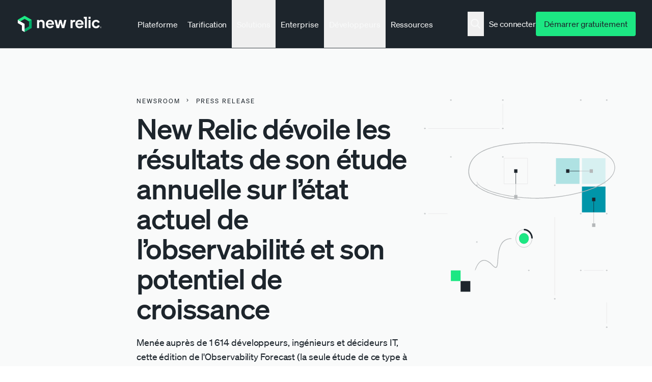

--- FILE ---
content_type: image/svg+xml
request_url: https://newrelic.com/themes/custom/erno/assets/images/icons/misc/disc.svg
body_size: -464
content:
<svg width="6" height="6" viewBox="0 0 6 6" fill="none" xmlns="http://www.w3.org/2000/svg">
<path d="M2 4C3.10457 4 4 3.10457 4 2C4 0.89543 3.10457 0 2 0C0.89543 0 0 0.89543 0 2C0 3.10457 0.89543 4 2 4Z" fill="currentColor"/>
</svg>


--- FILE ---
content_type: text/javascript
request_url: https://newrelic.com/themes/custom/erno/js/delay_us_tracking.js
body_size: 56
content:
const osanoTimeout = (loadFunction) => {
  if (window.Osano?.cm) {
    Osano.cm.addEventListener('osano-cm-ui-changed', (component, stateChange) => {
      if (component === 'dialog' && stateChange === 'show') {
        Osano.cm.addEventListener('osano-cm-ui-changed', (component, stateChange) => {
          if (component === 'dialog' && stateChange === 'hide') {
            NR.cookie.write('nr_pn_accept', true);
            loadFunction();
          }
        });
      }
    });
  }
};

export const setupAnalytics = (loadFunction) => {
  const usCompliance = drupalSettings.us_compliance ?? false;
  if (usCompliance === true && !NR.cookie.get('nr_pn_accept')) {
    if (navigator?.globalPrivacyControl !== true) {
      if (NR.cookie.get('nr_pn_visited')) {
        const visitedTimestamp = parseInt(NR.cookie.get('nr_pn_visited'), 10);
        const elapsedTime = Math.round(Date.now() / 1000) - visitedTimestamp;
        if (elapsedTime > 30) {
          loadFunction();
        } else {
          osanoTimeout(loadFunction);
        }
      } else {
        osanoTimeout(loadFunction);
      }
    }
  } else {
    loadFunction();
  }
};


--- FILE ---
content_type: image/svg+xml
request_url: https://newrelic.com/sites/default/files/2025-05/NEW%20RELIC%20NOW_LOGO_WHT_ANNUAL.svg
body_size: 552
content:
<svg width="24" height="24" viewBox="0 0 24 24" fill="none" xmlns="http://www.w3.org/2000/svg">
<path d="M2.9775 13.0234H3.66163L4.59504 15.1395H10.8215L11.0264 13.6632H8.09048L8.23174 12.6218H10.6691L10.8741 11.1815H8.4367L8.56965 10.2287H11.5056L11.7189 8.75245H7.06844L6.83855 10.3783C6.68621 9.37288 5.83035 8.75245 4.4704 8.75245H1.83912L0.94172 15.1395H2.6839L2.9775 13.0234ZM6.65851 11.6552L6.23751 14.6493L5.3678 12.8185C5.9633 12.5941 6.41477 12.1814 6.65851 11.6552ZM3.36803 10.2121H4.32083C4.87201 10.2121 5.1573 10.4697 5.1573 10.8519C5.1573 11.2342 4.81939 11.6441 4.2322 11.6441H3.17415L3.3708 10.2121H3.36803ZM13.7713 8.75522L13.0788 13.666H15.8264L15.6215 15.1423H11.1289L12.0263 8.75522H13.7685H13.7713ZM21.3937 8.6472C22.8256 8.6472 23.795 9.47536 24 10.7384L22.3465 11.2009C22.2495 10.5611 21.8756 10.1595 21.2884 10.1595C20.3716 10.1595 19.7595 11.1206 19.7595 12.2507C19.7595 13.3807 20.2304 13.7353 20.8702 13.7353C21.51 13.7353 21.8673 13.3807 22.0972 12.7298L23.6455 13.3447C23.1303 14.5634 22.1332 15.2475 20.8092 15.2475C19.4853 15.2475 18.1613 14.2144 18.0229 12.6883L17.6766 15.1395H15.9345L16.8319 8.75245H18.574L18.2749 10.8741C18.7651 9.60277 19.8869 8.64443 21.3937 8.64443V8.6472ZM3.55638 8.41454H1.89452L2.79192 2.02747H4.47317L6.33999 5.63924L6.84685 2.02747H8.50871L7.61131 8.41454H6.13503L4.08817 4.61719L3.55361 8.41454H3.55638ZM7.94922 8.41454L8.84662 2.02747H14.6797L14.9817 5.83312L16.4662 2.02747H17.8982L18.2001 5.83312L19.693 2.02747H21.5072L18.8399 8.41454H17.167L16.8208 4.61719L15.2808 8.41454H13.6078L13.0733 3.50375H10.3423L10.2093 4.45655H12.6467L12.4418 5.89683H10.0044L9.86313 6.93826H12.7991L12.5941 8.41454H7.94368H7.94922ZM18.3331 15.4774L16.8402 19.2831L16.5383 15.4774H15.1063L13.6217 19.2831L13.3198 15.4774H11.5582L11.6773 16.5798C11.1815 15.8153 10.3257 15.3722 9.26486 15.3722C8.20404 15.3722 6.96042 16.0646 6.39538 17.0396L6.61419 15.4774H4.95234L4.44547 19.0892L2.57865 15.4774H0.897403L0 21.8645H1.66186L2.19642 18.0672L4.24328 21.8645H5.71956L5.98823 19.9617C6.32614 21.2081 7.36757 21.9725 8.75245 21.9725C10.1373 21.9725 11.5859 20.8425 11.9903 19.4327L12.2534 21.8645H13.9264L15.4664 18.0672L15.8126 21.8645H17.4855L20.1528 15.4774H18.3386H18.3331ZM8.81893 20.4602C8.12649 20.4602 7.61962 19.9451 7.61962 18.9673C7.61962 17.9896 8.26774 16.8872 9.19284 16.8872C10.1179 16.8872 10.3922 17.4024 10.3922 18.3802C10.3922 19.3579 9.74403 20.4602 8.81893 20.4602Z" fill="white"/>
</svg>


--- FILE ---
content_type: image/svg+xml
request_url: https://newrelic.com/themes/custom/erno/assets/images/layout/section/content-top.svg
body_size: 3002
content:
<svg width="499" height="598" viewBox="0 0 499 598" fill="none" xmlns="http://www.w3.org/2000/svg"><path d="M95.657 447.341H70.243v27.814h25.414v-27.814Z" fill="#1CE783"/><path d="M121.071 475.155H95.657v27.814h25.414v-27.814Z" fill="#1D252C"/><path d="M260.846 377.806c7.018 0 12.707-6.226 12.707-13.907 0-7.68-5.689-13.907-12.707-13.907-7.017 0-12.707 6.227-12.707 13.907 0 7.681 5.69 13.907 12.707 13.907Z" fill="#B4B7B9"/><path fill-rule="evenodd" clip-rule="evenodd" d="M133.513 447.237c-.847 0 .085-1.889.635-3.57.17-.521.17-1.159.286-1.506.392-1.159 1.059-2.179 1.61-3.477a48.332 48.332 0 0 1 4.235-7.95 30.738 30.738 0 0 1 6.153-6.896c2.447-1.965 5.304-3.232 8.312-3.685a17.63 17.63 0 0 1 8.694 1.159l1.641.66 1.578.812a30.707 30.707 0 0 1 3.007 1.796 40.61 40.61 0 0 1 5.485 4.033 16.546 16.546 0 0 1 1.451 1.808c.487.521 1.059.753 1.556 1.252 1.186 1.228 2.002 2.433 3.177 3.476a17.267 17.267 0 0 0 4.236 3.037 3.692 3.692 0 0 0 2.033.371c.286-.064.556-.192.795-.375.239-.184.44-.419.592-.692a14.25 14.25 0 0 0 1.779-4.925c.847-4.925.921-10.013 1.302-15.066.244-3.477.72-6.814 1.059-10.268.339-3.071.604-6.304 1.165-9.422 1.171-6.783 3.426-13.288 6.661-19.215.645-1.159 1.154-2.318 1.895-3.361a25.875 25.875 0 0 1 5.58-5.713 32.521 32.521 0 0 1 6.957-3.906 28.046 28.046 0 0 1 7.19-1.877c2.118-.348 4.882-.649 6.481.267-.148.915-1.059.88-2.414 1.158a37.81 37.81 0 0 1-4.437.452 25.953 25.953 0 0 0-6.798 1.971 28.239 28.239 0 0 0-7.508 4.96 31.957 31.957 0 0 0-6.353 8.553 51.725 51.725 0 0 0-4.12 10.905c-2.117 7.799-2.943 16.341-3.536 25.172-.159 2.317-.244 4.751-.466 7.347-.223 2.596-.456 5.076-.89 7.718a26.926 26.926 0 0 1-.91 3.976 11.038 11.038 0 0 1-.805 1.958 5.138 5.138 0 0 1-1.408 1.715 3.257 3.257 0 0 1-2.118.707 4.511 4.511 0 0 1-1.059-.139 4.66 4.66 0 0 1-.974-.336 14.14 14.14 0 0 1-3.315-2.155 74.044 74.044 0 0 1-5.474-5.366 43.726 43.726 0 0 0-10.081-7.881 21.706 21.706 0 0 0-7.275-2.665 11.328 11.328 0 0 0-6.078.567c-.82.208-1.624.487-2.404.835-.767.37-1.514.792-2.234 1.263a22.18 22.18 0 0 0-3.939 3.361 37.031 37.031 0 0 0-5.813 8.553c-1.271 2.584-1.981 4.635-3.241 7.336-.497 1.054-1.217 3.14-1.895 3.268Z" fill="#B4B7B9"/><path d="M270.377 154.136H208.96v67.217h61.417v-67.217Z" stroke="#E4E5E6" stroke-miterlimit="10"/><path d="M405.917 154.136H344.5v67.217h61.417v-67.217Z" fill="#AFE2E3"/><path d="M473.687 228.306H412.27v67.217h61.417v-67.217Z" fill="#0095A9"/><path d="M473.687 154.136H412.27v67.217h61.417v-67.217Z" fill="#D7F0F1"/><path d="M243.904 250.326h-8.471v9.271h8.471v-9.271Z" fill="#B4B7B9"/><path d="M243.904 183.108h-8.471v9.272h8.471v-9.272Z" fill="#1D252C"/><path d="M239.668 221.353V192.38" stroke="#1D252C" stroke-miterlimit="10"/><path d="M239.668 250.326v-28.973" stroke="#B4B7B9" stroke-miterlimit="10"/><path d="M447.214 324.496h-8.471v9.271h8.471v-9.271Z" fill="#B4B7B9"/><path d="M447.214 257.279h-8.471v9.271h8.471v-9.271Z" fill="#1D252C"/><path d="M442.978 295.523V266.55" stroke="#1D252C" stroke-miterlimit="10"/><path d="M442.978 324.496v-28.973" stroke="#B4B7B9" stroke-miterlimit="10"/><path d="M432.389 183.109v9.271h8.472v-9.271h-8.472Z" fill="#B4B7B9"/><path d="M370.973 183.109v9.271h8.471v-9.271h-8.471Z" fill="#1D252C"/><path d="M405.917 187.744h-26.473" stroke="#1D252C" stroke-miterlimit="10"/><path d="M432.389 187.744h-26.472" stroke="#B4B7B9" stroke-miterlimit="10"/><path d="M477.393 1.738V0h-1.059v1.738h-1.588v1.16h1.588v1.738h1.059V2.897h1.588V1.738h-1.588ZM409.623 1.738V0h-1.059v1.738h-1.588v1.16h1.588v1.738h1.059V2.897h1.588V1.738h-1.588ZM206.313 1.738V0h-1.059v1.738h-1.588v1.16h1.588v1.738h1.059V2.897h1.588V1.738h-1.588ZM206.313 75.909v-1.738h-1.059v1.738h-1.588v1.159h1.588v1.738h1.059v-1.738h1.588v-1.159h-1.588ZM341.853 224.25v-1.738h-1.059v1.738h-1.589v1.159h1.589v1.738h1.059v-1.738h1.588v-1.159h-1.588ZM409.623 298.421v-1.739h-1.059v1.739h-1.588v1.158h1.588v1.739h1.059v-1.739h1.588v-1.158h-1.588ZM477.393 298.421v-1.739h-1.059v1.739h-1.588v1.158h1.588v1.739h1.059v-1.739h1.588v-1.158h-1.588ZM477.393 446.762v-1.739h-1.059v1.739h-1.588v1.158h1.588v1.739h1.059v-1.739h1.588v-1.158h-1.588ZM409.623 446.762v-1.739h-1.059v1.739h-1.588v1.158h1.588v1.739h1.059v-1.739h1.588v-1.158h-1.588ZM274.083 446.762v-1.739h-1.059v1.739h-1.589v1.158h1.589v1.739h1.059v-1.739h1.588v-1.158h-1.588ZM138.543 372.591v-1.738h-1.059v1.738h-1.589v1.159h1.589v1.738h1.059v-1.738h1.588v-1.159h-1.588ZM3.003 298.421v-1.739h-1.06v1.739H.356v1.158h1.589v1.739h1.059v-1.739H4.59v-1.158H3.003ZM70.773 150.079v-1.738h-1.06v1.738h-1.588v1.159h1.589v1.739h1.059v-1.739h1.588v-1.159h-1.588ZM138.543 224.25v-1.738h-1.059v1.738h-1.589v1.159h1.589v1.738h1.059v-1.738h1.588v-1.159h-1.588ZM206.313 150.079v-1.738h-1.059v1.738h-1.588v1.159h1.588v1.739h1.059v-1.739h1.588v-1.159h-1.588ZM70.773 1.738V0h-1.06v1.738h-1.588v1.16h1.589v1.738h1.059V2.897h1.588V1.738h-1.588ZM3.003 75.909v-1.738h-1.06v1.738H.356v1.159h1.589v1.738h1.059v-1.738H4.59v-1.159H3.003ZM341.853 520.932v-1.738h-1.059v1.738h-1.589v1.159h1.589v1.739h1.059v-1.739h1.588v-1.159h-1.588ZM477.393 595.103v-1.739h-1.059v1.739h-1.588v1.159h1.588V598h1.059v-1.738h1.588v-1.159h-1.588Z" fill="#B4B7B9"/><path fill-rule="evenodd" clip-rule="evenodd" d="M137.78 214.712c.382-.834.381 1.831 2.7 5.088 2.319 3.256 6.46 6.837 10.717 9.456 2.604 1.611 5.76 3.014 7.412 3.825a154.377 154.377 0 0 0 19.727 8.205 313.865 313.865 0 0 0 49.017 11.485 422.768 422.768 0 0 0 51.887 4.856c17.488.554 34.992.028 52.426-1.576 17.345-1.565 34.446-4.022 50.997-7.313a371.792 371.792 0 0 0 39.826-10.176 234.78 234.78 0 0 0 36.68-15.193c4.024-2.109 7.666-3.894 11.542-6.397a92.457 92.457 0 0 0 9.329-7.209 63.227 63.227 0 0 0 9.88-10.349 40.765 40.765 0 0 0 3.738-6.038 31.666 31.666 0 0 0 3.357-11.674 32.253 32.253 0 0 0-1.24-12.164c-1.803-5.498-4.784-10.441-8.693-14.417a59.493 59.493 0 0 0-6.227-5.61c-2.213-1.692-4.521-3.244-6.882-4.705a115.736 115.736 0 0 0-14.825-7.417 207.594 207.594 0 0 0-31.185-10.082 384.269 384.269 0 0 0-42.039-7.359c-14.062-1.727-28.166-2.898-42.356-3.732-19.187-1.101-37.972-1.762-57.181-1.646-17.133.116-34.944.939-52.373 2.561-18.679 1.774-37.433 4.474-55.614 9.758a139.235 139.235 0 0 0-26.399 10.5c-8.354 4.52-16.275 10.245-22.427 17.824-4.666 5.741-8.058 12.582-9.912 19.992a57.639 57.639 0 0 0-1.673 11.739c0 .997-.074 2.005 0 3.002l.138 2.978c0 .997.265 1.971.381 2.956.074.498.127.996.233 1.483l.35 1.449a43.55 43.55 0 0 0 1.8 5.702l1.249 2.711c.392.916.953 1.739 1.43 2.62a49.757 49.757 0 0 0 7.158 9.48c1.313 1.495 2.817 2.769 4.236 4.148l2.276 1.913 1.133.95 1.186.881 2.372 1.773 2.457 1.657c1.62 1.159 3.325 2.109 5.008 3.141a142.02 142.02 0 0 0 21.295 10.094 264.22 264.22 0 0 0 42.505 11.96c6.459 1.286 13.765 2.434 20.564 3.477 6.798 1.043 13.289 1.819 18.107 2.746-.953.812-6.841.267-15.111-.544a245.449 245.449 0 0 1-27.605-4.636 256.813 256.813 0 0 1-42.823-12.748 132.559 132.559 0 0 1-23.518-12.204 79.463 79.463 0 0 1-11.743-9.34c-3.97-3.792-7.384-8.228-10.123-13.154-.71-1.228-1.229-2.573-1.853-3.848-.625-1.274-.975-2.711-1.472-4.067-.498-1.356-.742-2.817-1.059-4.242l-.318-2.179a16.899 16.899 0 0 1-.254-2.19 55.294 55.294 0 0 1 .085-8.785 57.65 57.65 0 0 1 1.397-8.703 55.538 55.538 0 0 1 2.754-8.391 57.064 57.064 0 0 1 4.098-7.753c3.183-4.917 7.008-9.298 11.351-13.003 8.683-7.51 18.87-12.806 29.448-16.885a198.474 198.474 0 0 1 32.943-9.202c22.586-4.416 46.009-6.258 69.888-7.011 23.878-.754 48.191-.418 72.905.903 12.707.696 26.473 1.669 40.916 3.384 13.766 1.646 28.083 3.86 42.473 7.081 7.201 1.635 14.423 3.477 21.591 5.795a152.63 152.63 0 0 1 21.178 8.437c7.01 3.281 13.539 7.674 19.379 13.038a44.948 44.948 0 0 1 7.518 9.41 33.894 33.894 0 0 1 4.235 11.589 33.78 33.78 0 0 1-.105 12.459 36.55 36.55 0 0 1-4.395 11.403c-4.087 6.954-9.752 12.424-15.682 17.06-10.589 8.205-22.597 14.15-34.68 19.18a295.466 295.466 0 0 1-36.786 12.168 435.974 435.974 0 0 1-48.138 9.642c-15.64 2.318-29.829 3.547-39.539 4.288a424.007 424.007 0 0 1-63.937-1.159 385.68 385.68 0 0 1-59.934-10.129c-8.048-2.074-15.016-4.16-21.93-6.663a144.228 144.228 0 0 1-10.452-4.23 97.57 97.57 0 0 1-10.906-5.795 46.859 46.859 0 0 1-10.039-8.112 17.98 17.98 0 0 1-3.23-5.065 7.143 7.143 0 0 1-.614-3.152Z" fill="#B4B7B9"/><path d="M282.025 363.899c0 4.584-1.243 9.066-3.57 12.877-2.327 3.812-5.634 6.783-9.504 8.537-3.87 1.755-8.128 2.213-12.236 1.319-4.108-.894-7.882-3.102-10.844-6.343-2.962-3.242-4.979-7.372-5.796-11.868a25.23 25.23 0 0 1 1.205-13.392c1.603-4.235 4.318-7.855 7.8-10.402 3.483-2.547 7.578-3.906 11.766-3.906" stroke="#B4B7B9" stroke-miterlimit="10"/><path d="M260.846 377.806c7.018 0 12.707-6.226 12.707-13.907 0-7.68-5.689-13.907-12.707-13.907-7.017 0-12.707 6.227-12.707 13.907 0 7.681 5.69 13.907 12.707 13.907Z" fill="#1CE783"/><path d="M260.846 340.721c5.617 0 11.004 2.442 14.976 6.789 3.971 4.346 6.203 10.242 6.203 16.389" stroke="#1D252C" stroke-width="4" stroke-miterlimit="10"/><path d="M468.392 447.341h-50.827M61.772 299H10.944M205.783 11.59v55.627M341.323 308.271V512.24M476.863 530.783v55.628M197.312 76.488H10.944" stroke="#E4E5E6" stroke-miterlimit="10"/></svg>


--- FILE ---
content_type: image/svg+xml
request_url: https://newrelic.com/sites/default/files/2023-08/developers-kubernates.svg
body_size: 2571
content:
<svg width="41" height="40" viewBox="0 0 41 40" fill="none" xmlns="http://www.w3.org/2000/svg">
<rect x="1" y="0.5" width="39" height="39" rx="7.5" fill="#141A1F" stroke="url(#paint0_linear_204_4693)"/>
<path d="M24.8265 21.3306L22.2347 20.2504L24.8265 19.1735C25.0064 19.8813 25.0064 20.6228 24.8265 21.3306ZM22.8044 24.0904L21.7275 21.4986L24.3226 22.5754C23.94 23.1907 23.4205 23.7092 22.8044 24.0904ZM20.4991 18.4918L19.4057 15.9198C20.1124 15.7398 20.8529 15.7398 21.5595 15.9198L20.4991 18.4918ZM19.5902 20.2405C19.5902 20.0607 19.6435 19.885 19.7433 19.7355C19.8432 19.5861 19.9852 19.4696 20.1513 19.4008C20.3173 19.332 20.5001 19.314 20.6764 19.349C20.8527 19.3841 21.0147 19.4707 21.1418 19.5978C21.2689 19.7249 21.3555 19.8869 21.3906 20.0632C21.4256 20.2395 21.4077 20.4223 21.3389 20.5884C21.2701 20.7544 21.1536 20.8964 21.0041 20.9963C20.8546 21.0962 20.6789 21.1495 20.4991 21.1495C20.3796 21.1499 20.2612 21.1267 20.1508 21.0812C20.0403 21.0356 19.9399 20.9687 19.8554 20.8842C19.7709 20.7997 19.704 20.6993 19.6585 20.5889C19.6129 20.4784 19.5897 20.36 19.5902 20.2405ZM20.4991 24.7194C20.1355 24.7271 19.7727 24.6816 19.4222 24.5843L20.4991 21.9925L21.576 24.5843C21.2255 24.6814 20.8627 24.7269 20.4991 24.7194ZM18.174 24.0805C17.559 23.6992 17.0405 23.1807 16.6592 22.5656L19.2542 21.4887L18.174 24.0805ZM16.1553 21.3207C15.9753 20.6129 15.9753 19.8714 16.1553 19.1636L18.7471 20.2405L16.1553 21.3207ZM18.174 16.4039L19.2542 18.9957L16.6592 17.9188C17.0395 17.3029 17.5582 16.7842 18.174 16.4039ZM22.8208 16.4039C23.4377 16.7841 23.9575 17.3028 24.339 17.9188L21.744 18.9957L22.8208 16.4039ZM27.5796 22.4734L26.7069 22.1045C26.5829 22.0569 26.4482 22.0444 26.3175 22.0682C26.1868 22.092 26.0652 22.1513 25.9659 22.2395C26.4577 20.9602 26.4577 19.5439 25.9659 18.2646C26.027 18.3278 26.1002 18.3781 26.1811 18.4126C26.262 18.4471 26.3489 18.4651 26.4369 18.4655C26.5318 18.4749 26.627 18.4517 26.7069 18.3996L27.5796 18.0274C27.7447 17.9606 27.8765 17.831 27.946 17.667C28.0154 17.503 28.0169 17.3182 27.9501 17.1531C27.8833 16.988 27.7537 16.8562 27.5897 16.7867C27.4257 16.7173 27.2408 16.7158 27.0757 16.7826L26.1997 17.1547C26.0801 17.2046 25.9778 17.2888 25.9058 17.3966C25.8337 17.5044 25.7951 17.631 25.7947 17.7607C25.1848 16.5316 24.1758 15.5458 22.9328 14.9647C23.0625 14.9643 23.1892 14.9257 23.2969 14.8536C23.4047 14.7816 23.4889 14.6793 23.5388 14.5596L23.9109 13.6869C23.9782 13.5218 23.9771 13.3368 23.9079 13.1725C23.8388 13.0082 23.7072 12.8782 23.5421 12.8109C23.377 12.7437 23.192 12.7447 23.0277 12.8139C22.8634 12.8831 22.7333 13.0147 22.6661 13.1797L22.3104 14.0558C22.2635 14.1799 22.2514 14.3144 22.2751 14.445C22.2989 14.5755 22.3578 14.6971 22.4454 14.7967C21.8295 14.5313 21.1629 14.4043 20.4925 14.4246C19.8165 14.425 19.1464 14.5512 18.5165 14.7967C18.6035 14.6968 18.662 14.5752 18.6857 14.4448C18.7095 14.3144 18.6977 14.18 18.6516 14.0558L18.2794 13.1797C18.2122 13.0147 18.0821 12.8831 17.9178 12.8139C17.7535 12.7447 17.5685 12.7437 17.4034 12.8109C17.2383 12.8782 17.1067 13.0082 17.0376 13.1725C16.9684 13.3368 16.9673 13.5218 17.0346 13.6869L17.4034 14.5596C17.4533 14.6793 17.5375 14.7816 17.6453 14.8536C17.7531 14.9257 17.8797 14.9643 18.0094 14.9647C16.7773 15.5534 15.7895 16.554 15.2167 17.7936C15.2163 17.664 15.1777 17.5373 15.1056 17.4295C15.0336 17.3217 14.9313 17.2376 14.8116 17.1877L13.9356 16.8155C13.8537 16.7824 13.766 16.7658 13.6776 16.7666C13.5892 16.7674 13.5019 16.7856 13.4205 16.8202C13.3392 16.8547 13.2654 16.905 13.2035 16.968C13.1416 17.0311 13.0927 17.1057 13.0596 17.1877C13.0265 17.2696 13.0099 17.3573 13.0107 17.4457C13.0115 17.534 13.0297 17.6214 13.0642 17.7027C13.0988 17.7841 13.149 17.8578 13.2121 17.9198C13.2751 17.9817 13.3498 18.0306 13.4317 18.0637L14.3078 18.4325C14.3905 18.4748 14.4816 18.4984 14.5745 18.5017C14.6632 18.5013 14.751 18.4831 14.8325 18.448C14.9139 18.4129 14.9875 18.3617 15.0487 18.2975C14.7842 18.9137 14.6572 19.5801 14.6766 20.2504C14.6773 20.9264 14.8035 21.5964 15.0487 22.2264C14.9493 22.1384 14.8277 22.0793 14.6971 22.0555C14.5665 22.0317 14.4318 22.0441 14.3078 22.0913L13.4186 22.4734C13.2551 22.5427 13.1249 22.6727 13.0555 22.8362C12.9861 22.9996 12.9828 23.1836 13.0464 23.3494C13.0963 23.469 13.1805 23.5713 13.2883 23.6434C13.3961 23.7154 13.5227 23.7541 13.6524 23.7544C13.7478 23.7647 13.8437 23.7401 13.9224 23.6853L14.7984 23.3164C14.9181 23.2665 15.0204 23.1824 15.0924 23.0746C15.1645 22.9668 15.2031 22.8401 15.2035 22.7105C15.7796 23.9601 16.7828 24.9633 18.0324 25.5394C17.9032 25.5395 17.7768 25.5777 17.669 25.6491C17.5612 25.7205 17.4769 25.8221 17.4265 25.9412L17.0412 26.8172C16.9767 26.9829 16.9795 27.1672 17.049 27.3309C17.1186 27.4945 17.2493 27.6245 17.4133 27.6932C17.4977 27.7305 17.588 27.7528 17.6801 27.7591C17.8093 27.759 17.9357 27.7208 18.0435 27.6494C18.1512 27.5779 18.2356 27.4763 18.286 27.3573L18.6581 26.4813C18.7043 26.357 18.7161 26.2226 18.6923 26.0922C18.6686 25.9619 18.6101 25.8403 18.5231 25.7403C19.8013 26.2322 21.2166 26.2322 22.4948 25.7403C22.4077 25.8402 22.3495 25.962 22.3263 26.0925C22.3031 26.223 22.3158 26.3574 22.3631 26.4813L22.7319 27.3573C22.7824 27.4763 22.8667 27.5779 22.9745 27.6494C23.0822 27.7208 23.2086 27.759 23.3379 27.7591C23.4328 27.7688 23.5282 27.7455 23.6079 27.6932C23.7708 27.6233 23.9002 27.4929 23.969 27.3296C24.0378 27.1662 24.0406 26.9825 23.9768 26.8172L23.6277 25.9412C23.5828 25.8183 23.4998 25.713 23.3908 25.6407C23.2817 25.5684 23.1524 25.5329 23.0217 25.5394C24.2382 24.9399 25.2122 23.9414 25.7815 22.7105C25.7819 22.8401 25.8205 22.9668 25.8926 23.0746C25.9646 23.1824 26.0669 23.2665 26.1866 23.3164L27.0626 23.6853C27.1478 23.724 27.2393 23.7474 27.3326 23.7544C27.4623 23.7541 27.589 23.7154 27.6968 23.6434C27.8045 23.5713 27.8887 23.469 27.9386 23.3494C27.9749 23.2703 27.9952 23.1848 27.9983 23.0978C28.0014 23.0109 27.9872 22.9242 27.9566 22.8427C27.9259 22.7612 27.8795 22.6867 27.8199 22.6233C27.7603 22.5599 27.6887 22.5089 27.6093 22.4734" fill="#F9FAFA"/>
<defs>
<linearGradient id="paint0_linear_204_4693" x1="20.5" y1="0" x2="20.5" y2="40" gradientUnits="userSpaceOnUse">
<stop stop-color="#F9FAFA" stop-opacity="0.1"/>
<stop offset="1" stop-color="#F9FAFA" stop-opacity="0.04"/>
</linearGradient>
</defs>
</svg>


--- FILE ---
content_type: application/x-javascript
request_url: https://newrelic.com/libraries/erno/js/nr-utilities.js?t5yqqz
body_size: 453
content:
!function(e,o,n,t,i,r,u,f){var d="undefined"!=typeof globalThis?globalThis:"undefined"!=typeof self?self:"undefined"!=typeof window?window:"undefined"!=typeof global?global:{},c="function"==typeof d[t]&&d[t],a=c.i||{},l=c.cache||{},p="undefined"!=typeof module&&"function"==typeof module.require&&module.require.bind(module);function s(o,n){if(!l[o]){if(!e[o]){if(i[o])return i[o];var r="function"==typeof d[t]&&d[t];if(!n&&r)return r(o,!0);if(c)return c(o,!0);if(p&&"string"==typeof o)return p(o);var u=Error("Cannot find module '"+o+"'");throw u.code="MODULE_NOT_FOUND",u}a.resolve=function(n){var t=e[o][1][n];return null!=t?t:n},a.cache={};var f=l[o]=new s.Module(o);e[o][0].call(f.exports,a,f,f.exports,d)}return l[o].exports;function a(e){var o=a.resolve(e);if(!1===o)return{};if(Array.isArray(o)){var n={__esModule:!0};return o.forEach(function(e){var o=e[0],t=e[1],i=e[2]||e[0],r=s(t);"*"===o?Object.keys(r).forEach(function(e){"default"===e||"__esModule"===e||Object.prototype.hasOwnProperty.call(n,e)||Object.defineProperty(n,e,{enumerable:!0,get:function(){return r[e]}})}):"*"===i?Object.defineProperty(n,o,{enumerable:!0,value:r}):Object.defineProperty(n,o,{enumerable:!0,get:function(){return"default"===i?r.__esModule?r.default:r:r[i]}})}),n}return s(o)}}s.isParcelRequire=!0,s.Module=function(e){this.id=e,this.bundle=s,this.require=p,this.exports={}},s.modules=e,s.cache=l,s.parent=c,s.distDir=void 0,s.publicUrl=void 0,s.devServer=void 0,s.i=a,s.register=function(o,n){e[o]=[function(e,o){o.exports=n},{}]},Object.defineProperty(s,"root",{get:function(){return d[t]}}),d[t]=s;for(var v=0;v<o.length;v++)s(o[v]);if(n){var w=s(n);"object"==typeof exports&&"undefined"!=typeof module?module.exports=w:"function"==typeof define&&define.amd&&define(function(){return w})}}({i3UYG:[function(e,o,n,t){window.NR=window.NR||{},window.NR.cookie={get:function(e){var o=("; "+document.cookie).split("; "+e+"=");return 2==o.length&&o.pop().split(";").shift()},write:function(e,o,n){var t=e+"="+o+";domain="+window.location.hostname+";path=/";n?t+=";expires="+n:t+=";max-age=31536000",document.cookie=t},append:function(e,o,n){var t=window.NR.cookie.get(e);if(t){var i=t.split(",");if(i.includes(o))return;i.push(o),i.sort(),t=i.join(",")}else t=o;window.NR.cookie.write(e,t,n)},remove:function(e){document.cookie=e+"=;max-age=-1;domain="+window.location.hostname+";path=/"}}},{}]},["i3UYG"],"i3UYG","parcelRequire74cc",{});

--- FILE ---
content_type: image/svg+xml
request_url: https://newrelic.com/themes/custom/erno/assets/images/icons/interaction/chevron-right.svg
body_size: -446
content:
<svg width="24" height="24" viewBox="0 0 24 24" fill="none" xmlns="http://www.w3.org/2000/svg">
<path fill-rule="evenodd" clip-rule="evenodd" d="M9.79552 6.21967L15.0455 11.4697C15.3384 11.7626 15.3384 12.2374 15.0455 12.5303L9.79552 17.7803L8.73486 16.7197L13.4545 12L8.73486 7.28033L9.79552 6.21967Z" fill="#1D252C"/>
</svg>


--- FILE ---
content_type: image/svg+xml
request_url: https://newrelic.com/sites/default/files/2023-08/developers-mobile-monitoring.svg
body_size: 287
content:
<svg width="41" height="41" viewBox="0 0 41 41" fill="none" xmlns="http://www.w3.org/2000/svg">
<rect x="1.25" y="1.03705" width="39" height="39" rx="7.5" fill="#141A1F" stroke="url(#paint0_linear_204_4701)"/>
<path d="M17.5453 26.5098H20.2726V25.0098H17.5453V26.5098Z" fill="#F9FAFA"/>
<path fill-rule="evenodd" clip-rule="evenodd" d="M24.4317 20.6783V27.1234C24.4317 27.684 24.209 28.2216 23.8126 28.618C23.4162 29.0144 22.8786 29.2371 22.318 29.2371H15.4999C14.9393 29.2371 14.4017 29.0144 14.0053 28.618C13.6089 28.2216 13.3862 27.684 13.3862 27.1234V14.8507C13.3862 14.2901 13.6089 13.7525 14.0053 13.3561C14.4017 12.9597 14.9393 12.7371 15.4999 12.7371H22.318C22.8786 12.7371 23.4162 12.9597 23.8126 13.3561C24.209 13.7525 24.4317 14.2901 24.4317 14.8507V18.2129L25.7221 19.896H28.1134V21.396H25.352C25.1188 21.396 24.8988 21.2875 24.7568 21.1024L24.4317 20.6783ZM15.066 14.4168C15.181 14.3017 15.3371 14.2371 15.4999 14.2371H22.318C22.4808 14.2371 22.6369 14.3017 22.752 14.4168C22.867 14.5319 22.9317 14.6879 22.9317 14.8507V18.5991L21.477 21.2846L19.96 19.1842C19.8221 18.9931 19.6023 18.8781 19.3667 18.8735C19.131 18.8689 18.9069 18.9753 18.7616 19.1608L17.3845 20.9188H15.4998V22.4188H17.7498C17.9803 22.4188 18.198 22.3128 18.3402 22.1313L19.3277 20.8706L20.9599 23.1306C21.111 23.3397 21.3589 23.4566 21.6163 23.4399C21.8737 23.4233 22.1045 23.2755 22.2274 23.0487L22.9317 21.7485V27.1234C22.9317 27.2862 22.867 27.4423 22.752 27.5573C22.6369 27.6724 22.4808 27.7371 22.318 27.7371H15.4999C15.3371 27.7371 15.181 27.6724 15.066 27.5573C14.9509 27.4423 14.8862 27.2862 14.8862 27.1234V14.8507C14.8862 14.6879 14.9509 14.5319 15.066 14.4168Z" fill="#F9FAFA"/>
<defs>
<linearGradient id="paint0_linear_204_4701" x1="20.75" y1="0.537048" x2="20.75" y2="40.537" gradientUnits="userSpaceOnUse">
<stop stop-color="#F9FAFA" stop-opacity="0.1"/>
<stop offset="1" stop-color="#F9FAFA" stop-opacity="0.04"/>
</linearGradient>
</defs>
</svg>
